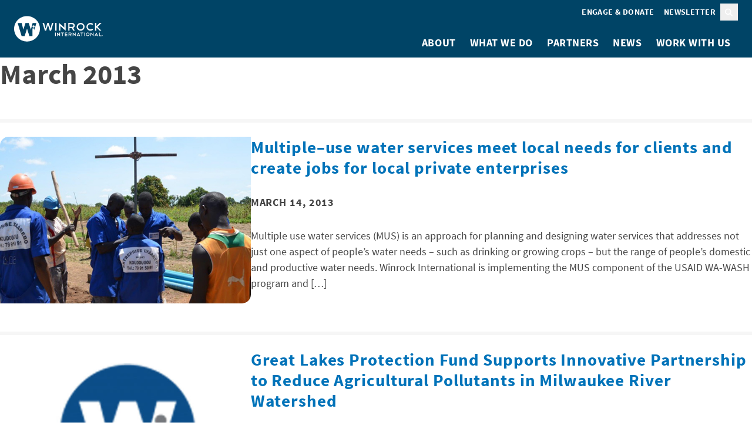

--- FILE ---
content_type: text/html; charset=UTF-8
request_url: https://winrock.org/2013/03/?post_type=volunteer_blog
body_size: 9613
content:
<!doctype html>
<html lang="en-US">
    <head>
        <meta charset="utf-8">
        <meta name="viewport" content="width=device-width, initial-scale=1">

        <!-- Google Tag Manager -->
        <script>(function(w,d,s,l,i){w[l]=w[l]||[];w[l].push({'gtm.start':
        new Date().getTime(),event:'gtm.js'});var f=d.getElementsByTagName(s)[0],
        j=d.createElement(s),dl=l!='dataLayer'?'&l='+l:'';j.async=true;j.src=
        'https://www.googletagmanager.com/gtm.js?id='+i+dl;f.parentNode.insertBefore(j,f);
        })(window,document,'script','dataLayer','GTM-KH2TDKM');</script>
        <!-- End Google Tag Manager -->

        <title>Month: March 2013 &#x2d; Winrock International</title>
	<style>img:is([sizes="auto" i], [sizes^="auto," i]) { contain-intrinsic-size: 3000px 1500px }</style>
	
<!-- The SEO Framework by Sybre Waaijer -->
<meta name="robots" content="noindex,max-snippet:-1,max-image-preview:large,max-video-preview:-1" />
<meta property="og:type" content="website" />
<meta property="og:locale" content="en_US" />
<meta property="og:site_name" content="Winrock International" />
<meta property="og:title" content="Month: March 2013" />
<meta property="og:url" content="https://winrock.org/2013/03/" />
<meta name="twitter:card" content="summary_large_image" />
<meta name="twitter:title" content="Month: March 2013" />
<script type="application/ld+json">{"@context":"https://schema.org","@graph":[{"@type":"WebSite","@id":"https://winrock.org/#/schema/WebSite","url":"https://winrock.org/","name":"Winrock International","description":"Winrock International is a nonprofit organization that works with people in the United States and around the world to empower the disadvantaged, increase economic opportunity, and sustain natural resources.","inLanguage":"en-US","potentialAction":{"@type":"SearchAction","target":{"@type":"EntryPoint","urlTemplate":"https://winrock.org/search/{search_term_string}/"},"query-input":"required name=search_term_string"},"publisher":{"@type":"Organization","@id":"https://winrock.org/#/schema/Organization","name":"Winrock International","url":"https://winrock.org/"}},{"@type":"CollectionPage","@id":"https://winrock.org/2013/03/","url":"https://winrock.org/2013/03/","name":"Month: March 2013 &#x2d; Winrock International","inLanguage":"en-US","isPartOf":{"@id":"https://winrock.org/#/schema/WebSite"},"breadcrumb":{"@type":"BreadcrumbList","@id":"https://winrock.org/#/schema/BreadcrumbList","itemListElement":[{"@type":"ListItem","position":1,"item":"https://winrock.org/","name":"Winrock International"},{"@type":"ListItem","position":2,"name":"Month: March 2013"}]}}]}</script>
<!-- / The SEO Framework by Sybre Waaijer | 2.46ms meta | 0.21ms boot -->

<link rel='dns-prefetch' href='//winrock.org' />
<style id='safe-svg-svg-icon-style-inline-css'>
.safe-svg-cover{text-align:center}.safe-svg-cover .safe-svg-inside{display:inline-block;max-width:100%}.safe-svg-cover svg{height:100%;max-height:100%;max-width:100%;width:100%}

</style>
<link rel="stylesheet" href="https://winrock.org/wp-content/mu-plugins/email-subscribers/lite/public/css/email-subscribers-public.css?ver=5.7.49"><link rel="stylesheet" href="https://winrock.org/dist/css/app.aafef3.css"><script src="https://winrock.org/wp/wp-includes/js/jquery/jquery.min.js?ver=3.7.1"></script><script>
jQuery.migrateMute = true;
</script><script src="https://winrock.org/wp/wp-includes/js/jquery/jquery-migrate.min.js?ver=3.4.1"></script><link rel="icon" href="https://winrock.org/dist/images/favicon.f9a0dc.png" sizes="32x32">
<link rel="icon" href="https://winrock.org/dist/images/favicon.f9a0dc.png" sizes="192x192">
<link rel="apple-touch-icon" href="https://winrock.org/dist/images/favicon.f9a0dc.png">
<meta name="msapplication-TileImage" content="https://winrock.org/dist/images/favicon.f9a0dc.png">
    </head>

    <body class="archive date wp-embed-responsive">
        <!-- Google Tag Manager (noscript) -->
        <noscript><iframe src="https://www.googletagmanager.com/ns.html?id=GTM-KH2TDKM"
        height="0" width="0" style="display:none;visibility:hidden"></iframe></noscript>
        <!-- End Google Tag Manager (noscript) -->

                
        <div id="app">
            <a class="sr-only focus:not-sr-only" href="#main">
                Skip to content
            </a>

            <header class="bg-blue-dark px-4 py-1 lg:py-0 flex flex-wrap lg:flex-nowrap items-center justify-between relative z-10">
    <a href="https://winrock.org/">
        <img
            src="https://winrock.org/dist/images/logo.93d11f.svg"
            width="172"
            height="51"
            alt="Winrock International"
        />
    </a>
    <button
        id="mobile-menu-toggle"
        aria-label="Toggle menu"
        aria-controls="primary-navigation"
        aria-expanded="false"
        class="group peer w-4 shrink-0 basis-4 lg:hidden"
        onclick="this.setAttribute('aria-expanded', this.getAttribute('aria-expanded') !== 'true')"
    >
        <svg class="fill-white group-aria-expanded:hidden" xmlns="http://www.w3.org/2000/svg" viewBox="0 0 448 512"><path d="M0 64h448v64H0zm0 160h448v64H0zm448 160v64H0v-64z"/></svg>        <svg class="fill-white hidden group-aria-expanded:block" xmlns="http://www.w3.org/2000/svg" viewBox="0 0 384 512"><path d="m326.6 166.6 22.7-22.6L304 98.7l-22.6 22.6-89.4 89.4-89.4-89.4L80 98.7 34.7 144l22.6 22.6 89.4 89.4-89.3 89.4L34.7 368 80 413.3l22.6-22.6 89.4-89.4 89.4 89.4 22.6 22.6 45.3-45.3-22.6-22.6-89.4-89.4 89.4-89.4z"/></svg>    </button>
    <nav id="primary-navigation" class="hidden peer-aria-expanded:grid lg:grid basis-full lg:justify-end">
        <div class="grid lg:flex lg:justify-end max-lg:order-2 pb-2 lg:pt-1 gap-y-2 gap-x-[.3125rem]">
                            <ul class="list-none pl-0 mb-0 grid gap-y-2 lg:flex gap-x-[.3125rem]">
                                                                        <li class="group"><a href="https://winrock.org/support/" class="block text-white no-underline font-bold uppercase text-small lg:group-first:rounded-l-sm lg:py-[.25rem] lg:px-[.5rem] lg:hover:bg-white lg:hover:text-blue-dark max-lg:hover:underline max-lg:hover:text-white">Engage & Donate</a></li>
                                                                                        <li>
                            <a href="https://mailchi.mp/winrock/newsletter" class="block text-white text-left no-underline font-bold uppercase text-small lg:rounded-r-sm lg:py-[.25rem] lg:px-[.5rem] lg:hover:bg-white lg:hover:text-blue-dark max-lg:hover:underline max-lg:hover:text-white">
                                Newsletter
                            </a>
                        </li>
                                    </ul>
                        <button class="group px-[.5rem] py-[.25rem]" onclick="this.nextElementSibling.showModal()"><span class="sr-only">Search</span>
                    <svg class="fill-white group-hover:fill-blue-light" xmlns="http://www.w3.org/2000/svg" width="14" height="14"><path d="M10.563 5.906A5.28 5.28 0 0 1 9.547 9.03l3.2 3.225c.33.305.33.838 0 1.143a.783.783 0 0 1-1.143 0l-3.225-3.225c-.863.66-1.955 1.015-3.098 1.015A5.277 5.277 0 0 1 0 5.908C0 3.011 2.361.624 5.281.624c2.895 0 5.282 2.387 5.282 5.281M5.28 9.563A3.63 3.63 0 0 0 8.43 7.734a3.62 3.62 0 0 0 0-3.656C7.77 2.961 6.576 2.25 5.28 2.25a3.69 3.69 0 0 0-3.174 1.828 3.62 3.62 0 0 0 0 3.656 3.64 3.64 0 0 0 3.174 1.829"/></svg></button>
<dialog class="p-4 pt-5 lg:p-5 backdrop:bg-blue-dark backdrop:bg-opacity-85 bg-blue-light">
    <button class="w-4 absolute top-2 right-2 text-blue-dark hover:text-blue" onclick="this.parentNode.close()">
        <span class="sr-only">Close modal</span>
        <svg class="fill-current" xmlns="http://www.w3.org/2000/svg" viewBox="0 0 384 512"><path d="m326.6 166.6 22.7-22.6L304 98.7l-22.6 22.6-89.4 89.4-89.4-89.4L80 98.7 34.7 144l22.6 22.6 89.4 89.4-89.3 89.4L34.7 368 80 413.3l22.6-22.6 89.4-89.4 89.4 89.4 22.6 22.6 45.3-45.3-22.6-22.6-89.4-89.4 89.4-89.4z"/></svg>    </button>

    <form
    role="search"
    method="get"
    class="search-form bg-blue-light rounded-tl rounded-br p-4 flex flex-wrap md:flex-nowrap gap-2 items-stretch justify-stretch !px-0 !pb-0"
    action="https://winrock.org/"
>
    <label class="grow">
        <span class="sr-only">
            Search for:
        </span>

        <input
            type="search"
            placeholder="Search &hellip;"
            value=""
            name="s"
            class="eyebrow border-none rounded-tl-sm rounded-br-sm w-full h-full"
             autofocus         >
    </label>

    <button class="btn w-full md:w-auto justify-center">Search</button>
</form>
</dialog>
        </div>

                    <ul class="list-none pl-0 mb-0 grid lg:flex lg:justify-end gap-y-3 py-4 lg:py-0">
                                    <li class="relative flex flex-wrap lg:flex-nowrap items-center group">
                                                    <button
                                aria-expanded="false"
                                aria-controls="about-submenu"
                                data-dropdown
                                class="group peer lg:sr-only lg:focus:not-sr-only"
                            ><svg class="fill-white w-4 p-1 rotate-45 group-aria-expanded:rotate-0" xmlns="http://www.w3.org/2000/svg" viewBox="0 0 384 512"><path d="m326.6 166.6 22.7-22.6L304 98.7l-22.6 22.6-89.4 89.4-89.4-89.4L80 98.7 34.7 144l22.6 22.6 89.4 89.4-89.3 89.4L34.7 368 80 413.3l22.6-22.6 89.4-89.4 89.4 89.4 22.6 22.6 45.3-45.3-22.6-22.6-89.4-89.4 89.4-89.4z"/></svg></button>
                            <ul id="about-submenu" class="list-none mb-0 hidden peer-aria-expanded:grid gap-y-[.3125rem] pl-2 lg:pl-0 lg:py-2 lg:absolute lg:top-full lg:bg-white lg:shadow-lg lg:w-max lg:max-w-[17.875rem] lg:min-w-full lg:group-first:rounded-bl lg:group-last:right-0 lg:group-last:rounded-br basis-full lg:basis-auto">
                                                                    <li><a href="https://winrock.org/winrock-history/" class="block lg:px-2 lg:py-1 no-underline font-normal text-white lg:text-blue-dark hover:text-white lg:hover:bg-blue max-lg:hover:underline">Our History</a></li>
                                                                    <li><a href="https://winrock.org/bios/" class="block lg:px-2 lg:py-1 no-underline font-normal text-white lg:text-blue-dark hover:text-white lg:hover:bg-blue max-lg:hover:underline">Our People</a></li>
                                                                    <li><a href="https://winrock.org/about/where-we-work/" class="block lg:px-2 lg:py-1 no-underline font-normal text-white lg:text-blue-dark hover:text-white lg:hover:bg-blue max-lg:hover:underline">Where We Work</a></li>
                                                            </ul>
                                                <a href="https://winrock.org/about/" class="order-first block text-white no-underline font-bold uppercase lg:p-2 group-first:rounded-tl group-last:rounded-tr lg:hover:bg-white lg:hover:text-blue-dark lg:peer-aria-expanded:bg-white lg:peer-aria-expanded:text-blue-dark max-lg:hover:text-white max-lg:hover:underline">
                            About
                        </a>
                    </li>
                                    <li class="relative flex flex-wrap lg:flex-nowrap items-center group">
                                                    <button
                                aria-expanded="false"
                                aria-controls="what-we-do-submenu"
                                data-dropdown
                                class="group peer lg:sr-only lg:focus:not-sr-only"
                            ><svg class="fill-white w-4 p-1 rotate-45 group-aria-expanded:rotate-0" xmlns="http://www.w3.org/2000/svg" viewBox="0 0 384 512"><path d="m326.6 166.6 22.7-22.6L304 98.7l-22.6 22.6-89.4 89.4-89.4-89.4L80 98.7 34.7 144l22.6 22.6 89.4 89.4-89.3 89.4L34.7 368 80 413.3l22.6-22.6 89.4-89.4 89.4 89.4 22.6 22.6 45.3-45.3-22.6-22.6-89.4-89.4 89.4-89.4z"/></svg></button>
                            <ul id="what-we-do-submenu" class="list-none mb-0 hidden peer-aria-expanded:grid gap-y-[.3125rem] pl-2 lg:pl-0 lg:py-2 lg:absolute lg:top-full lg:bg-white lg:shadow-lg lg:w-max lg:max-w-[17.875rem] lg:min-w-full lg:group-first:rounded-bl lg:group-last:right-0 lg:group-last:rounded-br basis-full lg:basis-auto">
                                                                    <li><a href="https://winrock.org/program-areas/agriculture-and-water/" class="block lg:px-2 lg:py-1 no-underline font-normal text-white lg:text-blue-dark hover:text-white lg:hover:bg-blue max-lg:hover:underline">Agriculture, Resilience &amp; Water</a></li>
                                                                    <li><a href="https://winrock.org/program-areas/environment-and-climate/" class="block lg:px-2 lg:py-1 no-underline font-normal text-white lg:text-blue-dark hover:text-white lg:hover:bg-blue max-lg:hover:underline">Environment &amp; Climate</a></li>
                                                                    <li><a href="https://winrock.org/program-areas/human-rights-and-empowerment/" class="block lg:px-2 lg:py-1 no-underline font-normal text-white lg:text-blue-dark hover:text-white lg:hover:bg-blue max-lg:hover:underline">Human Rights &amp; Empowerment </a></li>
                                                                    <li><a href="https://winrock.org/program-areas/domestic-programs/" class="block lg:px-2 lg:py-1 no-underline font-normal text-white lg:text-blue-dark hover:text-white lg:hover:bg-blue max-lg:hover:underline">Domestic Programs </a></li>
                                                                    <li><a href="https://winrock.org/what-we-do/wallace-center/" class="block lg:px-2 lg:py-1 no-underline font-normal text-white lg:text-blue-dark hover:text-white lg:hover:bg-blue max-lg:hover:underline">Wallace Center</a></li>
                                                                    <li><a href="https://winrock.org/projects/" class="block lg:px-2 lg:py-1 no-underline font-normal text-white lg:text-blue-dark hover:text-white lg:hover:bg-blue max-lg:hover:underline">All Projects</a></li>
                                                            </ul>
                                                <a href="https://winrock.org/what-we-do/" class="order-first block text-white no-underline font-bold uppercase lg:p-2 group-first:rounded-tl group-last:rounded-tr lg:hover:bg-white lg:hover:text-blue-dark lg:peer-aria-expanded:bg-white lg:peer-aria-expanded:text-blue-dark max-lg:hover:text-white max-lg:hover:underline">
                            What We Do
                        </a>
                    </li>
                                    <li class="relative flex flex-wrap lg:flex-nowrap items-center group">
                                                <a href="https://winrock.org/partnerships-for-sustainable-businesses/" class="order-first block text-white no-underline font-bold uppercase lg:p-2 group-first:rounded-tl group-last:rounded-tr lg:hover:bg-white lg:hover:text-blue-dark lg:peer-aria-expanded:bg-white lg:peer-aria-expanded:text-blue-dark max-lg:hover:text-white max-lg:hover:underline">
                            Partners
                        </a>
                    </li>
                                    <li class="relative flex flex-wrap lg:flex-nowrap items-center group">
                                                    <button
                                aria-expanded="false"
                                aria-controls="news-submenu"
                                data-dropdown
                                class="group peer lg:sr-only lg:focus:not-sr-only"
                            ><svg class="fill-white w-4 p-1 rotate-45 group-aria-expanded:rotate-0" xmlns="http://www.w3.org/2000/svg" viewBox="0 0 384 512"><path d="m326.6 166.6 22.7-22.6L304 98.7l-22.6 22.6-89.4 89.4-89.4-89.4L80 98.7 34.7 144l22.6 22.6 89.4 89.4-89.3 89.4L34.7 368 80 413.3l22.6-22.6 89.4-89.4 89.4 89.4 22.6 22.6 45.3-45.3-22.6-22.6-89.4-89.4 89.4-89.4z"/></svg></button>
                            <ul id="news-submenu" class="list-none mb-0 hidden peer-aria-expanded:grid gap-y-[.3125rem] pl-2 lg:pl-0 lg:py-2 lg:absolute lg:top-full lg:bg-white lg:shadow-lg lg:w-max lg:max-w-[17.875rem] lg:min-w-full lg:group-first:rounded-bl lg:group-last:right-0 lg:group-last:rounded-br basis-full lg:basis-auto">
                                                                    <li><a href="https://winrock.org/categories/blog/" class="block lg:px-2 lg:py-1 no-underline font-normal text-white lg:text-blue-dark hover:text-white lg:hover:bg-blue max-lg:hover:underline">Blog</a></li>
                                                                    <li><a href="https://winrock.org/categories/press-release/" class="block lg:px-2 lg:py-1 no-underline font-normal text-white lg:text-blue-dark hover:text-white lg:hover:bg-blue max-lg:hover:underline">Press Releases</a></li>
                                                                    <li><a href="https://winrock.org/videos/" class="block lg:px-2 lg:py-1 no-underline font-normal text-white lg:text-blue-dark hover:text-white lg:hover:bg-blue max-lg:hover:underline">Videos</a></li>
                                                                    <li><a href="https://winrock.org/resources/" class="block lg:px-2 lg:py-1 no-underline font-normal text-white lg:text-blue-dark hover:text-white lg:hover:bg-blue max-lg:hover:underline">Resources</a></li>
                                                            </ul>
                                                <a href="https://winrock.org/categories/news/" class="order-first block text-white no-underline font-bold uppercase lg:p-2 group-first:rounded-tl group-last:rounded-tr lg:hover:bg-white lg:hover:text-blue-dark lg:peer-aria-expanded:bg-white lg:peer-aria-expanded:text-blue-dark max-lg:hover:text-white max-lg:hover:underline">
                            News
                        </a>
                    </li>
                                    <li class="relative flex flex-wrap lg:flex-nowrap items-center group">
                                                    <button
                                aria-expanded="false"
                                aria-controls="work-with-us-submenu"
                                data-dropdown
                                class="group peer lg:sr-only lg:focus:not-sr-only"
                            ><svg class="fill-white w-4 p-1 rotate-45 group-aria-expanded:rotate-0" xmlns="http://www.w3.org/2000/svg" viewBox="0 0 384 512"><path d="m326.6 166.6 22.7-22.6L304 98.7l-22.6 22.6-89.4 89.4-89.4-89.4L80 98.7 34.7 144l22.6 22.6 89.4 89.4-89.3 89.4L34.7 368 80 413.3l22.6-22.6 89.4-89.4 89.4 89.4 22.6 22.6 45.3-45.3-22.6-22.6-89.4-89.4 89.4-89.4z"/></svg></button>
                            <ul id="work-with-us-submenu" class="list-none mb-0 hidden peer-aria-expanded:grid gap-y-[.3125rem] pl-2 lg:pl-0 lg:py-2 lg:absolute lg:top-full lg:bg-white lg:shadow-lg lg:w-max lg:max-w-[17.875rem] lg:min-w-full lg:group-first:rounded-bl lg:group-last:right-0 lg:group-last:rounded-br basis-full lg:basis-auto">
                                                                    <li><a href="https://winrock.org/work-with-us/careers/" class="block lg:px-2 lg:py-1 no-underline font-normal text-white lg:text-blue-dark hover:text-white lg:hover:bg-blue max-lg:hover:underline">Careers</a></li>
                                                                    <li><a href="https://winrock.org/work-with-us/volunteer/" class="block lg:px-2 lg:py-1 no-underline font-normal text-white lg:text-blue-dark hover:text-white lg:hover:bg-blue max-lg:hover:underline">Volunteer</a></li>
                                                                    <li><a href="/contracts/" class="block lg:px-2 lg:py-1 no-underline font-normal text-white lg:text-blue-dark hover:text-white lg:hover:bg-blue max-lg:hover:underline">Contracts</a></li>
                                                                    <li><a href="https://winrock.org/contact/" class="block lg:px-2 lg:py-1 no-underline font-normal text-white lg:text-blue-dark hover:text-white lg:hover:bg-blue max-lg:hover:underline">Contact</a></li>
                                                            </ul>
                                                <a href="https://winrock.org/work-with-us/" class="order-first block text-white no-underline font-bold uppercase lg:p-2 group-first:rounded-tl group-last:rounded-tr lg:hover:bg-white lg:hover:text-blue-dark lg:peer-aria-expanded:bg-white lg:peer-aria-expanded:text-blue-dark max-lg:hover:text-white max-lg:hover:underline">
                            Work With Us
                        </a>
                    </li>
                            </ul>
            </nav>
</header>

            <main id="main" class="alignable is-root-container">
                
            <h1 class="alignwide mb-5">
    March 2013
</h1>
    
    
    <div class="alignwide grid gap-5">
        
                                     <div class="border-t-6 border-gray-lighter pt-4 grid md:flex gap-4">
    <div class="md:w-1/3">
        <img width="600" height="400" src="https://winrock.org/wp-content/uploads/2013/03/MUS-meets-local-needs-thumb.jpg" class="aspect-[3/2] w-full object-cover rounded-tl rounded-br wp-post-image" alt="" decoding="async" fetchpriority="high">
    </div>
    <div class="md:w-2/3 grid gap-2 children:mb-0">
        <h3><a href="https://winrock.org/usaid-wa-wash-success-story-multiple-use-water-services-meet-local-needs-for-clients-and-create-jobs-for-local-private-enterprises/" class="font-bold no-underline">Multiple–use water services meet local needs for clients and create jobs for local private enterprises</a></h3>
                    <p class="eyebrow flex gap-2">
                <span>March 14, 2013</span>
            </p>
                Multiple use water services (MUS) is an approach for planning and designing water services that addresses not just one aspect of people’s water needs – such as drinking or growing crops – but the range of people’s domestic and productive water needs. Winrock International is implementing the MUS component of the USAID WA-WASH program and [&hellip;]
    </div>
</div>
                                                 <div class="border-t-6 border-gray-lighter pt-4 grid md:flex gap-4">
    <div class="md:w-1/3">
        <img width="600" height="400" src="https://winrock.org/wp-content/uploads/2014/10/WIlogo.jpg" class="aspect-[3/2] w-full object-cover rounded-tl rounded-br wp-post-image" alt="Winrock logo" decoding="async">
    </div>
    <div class="md:w-2/3 grid gap-2 children:mb-0">
        <h3><a href="https://winrock.org/great-lakes-protection-fund-supports-innovative-partnership-to-reduce-agricultural-pollutants-in-milwaukee-river-watershed/" class="font-bold no-underline">Great Lakes Protection Fund Supports Innovative Partnership to Reduce Agricultural Pollutants in Milwaukee River Watershed</a></h3>
                    <p class="eyebrow flex gap-2">
                <span>March 5, 2013</span>
            </p>
                LITTLE ROCK, Ark. (August 5, 2013) &#8211; Grant funding from the Great Lakes Protection Fund (GLPF) will support a multi-disciplinary partnership to reduce harmful runoff from agricultural lands in the Milwaukee River Watershed. A team led by nonprofits Winrock International, Delta Institute and Sand County Foundation will direct the effort. The three-year, $957,000 grant seeks [&hellip;]
    </div>
</div>
                                                 <div class="border-t-6 border-gray-lighter pt-4 grid md:flex gap-4">
    <div class="md:w-1/3">
        <img width="600" height="400" src="https://winrock.org/wp-content/uploads/2013/03/RP_winrock_151216_7055c-1RF.jpg" class="aspect-[3/2] w-full object-cover rounded-tl rounded-br wp-post-image" alt="Rodney Ferguson" decoding="async">
    </div>
    <div class="md:w-2/3 grid gap-2 children:mb-0">
        <h3><a href="https://winrock.org/rodney-ferguson-named-president-and-ceo-of-winrock-international/" class="font-bold no-underline">Rodney Ferguson Named President and CEO of Winrock International</a></h3>
                    <p class="eyebrow flex gap-2">
                <span>March 4, 2013</span>
            </p>
                LITTLE ROCK, Ark. (March 4, 2013) — Winrock International’s Board of Directors today announced that Rodney Ferguson will become the organization’s new President and CEO on April 1, succeeding Frank Tugwell, who is retiring after leading Winrock for more than 14 years. Ferguson, currently a principal with Lipman Hearne, Inc., in Washington, D.C., will be [&hellip;]
    </div>
</div>
                    
        
    </div>
            </main>

            <footer class="alignable children:alignwide bg-gray-dark py-6 text-white text-center grid gap-5">
            <div class="grid gap-4 mb-5">
                            <h2 class="mb-0">Subscribe to Winrock&#039;s Newsletter</h2>
                                        <p class="p-lead">Sign up for monthly updates on Winrock&#039;s work around the world.</p>
                        <p>
                <a href="https://mailchi.mp/winrock/newsletter" class="btn btn-lg !shadow-none">Subscribe</a>
            </p>
        </div>
    
    <div class="flex gap-3 justify-center">
            <a href="https://www.facebook.com/pages/Winrock-International/74096437206">
            <span class="sr-only">facebook</span>
            <svg xmlns="http://www.w3.org/2000/svg" width="47" height="47" fill="none"><path fill="#fff" fill-rule="evenodd" d="M46.883 23.8c0 12.743-10.296 23.039-23.039 23.039C11.102 46.839.806 36.44.806 23.698S11.102.659 23.844.659 46.985 10.955 46.884 23.8m-26.201-3.976h-2.447v3.466h2.345v11.928h4.485v-12.03h3.568l.306-3.466h-3.772v-2.65c0-.918.816-1.223 1.733-1.223s1.937.305 1.937.305l.612-3.568s-1.223-.407-4.282-.407c-1.835 0-2.854.713-3.67 1.733s-.815 2.548-.815 3.568z" clip-rule="evenodd"/></svg>        </a>
            <a href="https://bsky.app/profile/winrock.org">
            <span class="sr-only">bluesky</span>
            <svg xmlns="http://www.w3.org/2000/svg" width="47" height="47" fill="none"><path fill="#fff" fill-rule="evenodd" d="M23.96.82C11.22.82.92 11.12.92 23.86S11.22 47 23.96 47 47 36.7 47 23.96C47.1 11.12 36.7.82 23.96.82m14.03 21.75c-1.06 3.79-4.92 4.76-8.36 4.17 6.01 1.02 7.54 4.41 4.24 7.8-6.27 6.43-9.01-1.61-9.71-3.68-.13-.38-.19-.55-.19-.4 0-.15-.06.03-.19.4-.7 2.06-3.44 10.11-9.71 3.68-3.3-3.39-1.77-6.77 4.24-7.8-3.44.59-7.3-.38-8.36-4.17-.31-1.09-.83-7.8-.83-8.71 0-4.54 3.98-3.12 6.44-1.27 3.41 2.56 7.07 7.74 8.41 10.52 1.35-2.78 5.01-7.97 8.41-10.52 2.46-1.85 6.44-3.27 6.44 1.27 0 .91-.52 7.62-.83 8.71" clip-rule="evenodd"/></svg>        </a>
            <a href="https://twitter.com/WinrockIntl">
            <span class="sr-only">twitter</span>
            <svg width="47" height="47" fill="none"><g fill="#fff"><path d="m16 14.9 13 17h2l-12.9-17z" class="st0"/><path d="M23.9.7C11.2.7.9 11 .9 23.7s10.3 23.1 23 23.1 23-10.3 23-23C47 11 36.7.7 23.9.7M28 34.1l-5.7-7.4-6.5 7.4h-3.6l8.4-9.6-8.9-11.6h7.4l5.1 6.8 5.9-6.8h3.6l-7.9 9L35 34.1z" class="st0"/></g></svg>        </a>
            <a href="https://www.linkedin.com/company/winrock-international">
            <span class="sr-only">linkedin</span>
            <svg xmlns="http://www.w3.org/2000/svg" width="47" height="47" fill="none"><path fill="#fff" fill-rule="evenodd" d="M46.195 23.698c0 12.743-10.296 23.039-23.039 23.039S.117 36.339.117 23.698C.117 10.955 10.413.659 23.156.659s23.039 10.296 23.039 23.039M12.248 33.28h4.486V18.906h-4.486zm-.611-18.655c0 1.325 1.121 2.446 2.752 2.446s2.753-1.121 2.753-2.548c-.102-1.325-1.122-2.447-2.753-2.447-1.63 0-2.752 1.121-2.752 2.549M29.578 33.28h5.098v-8.053c0-4.486-2.549-6.525-5.71-6.525-2.548 0-4.179 1.428-4.485 2.447v-2.243h-5.097c.102 1.224 0 14.374 0 14.374h5.097v-7.748c0-.51 0-.917.102-1.223.408-.815 1.122-1.733 2.447-1.733 1.733 0 2.548 1.325 2.548 3.262z" clip-rule="evenodd"/></svg>        </a>
            <a href="https://www.youtube.com/user/WinrockIntl">
            <span class="sr-only">youtube</span>
            <svg xmlns="http://www.w3.org/2000/svg" width="47" height="47" fill="none"><path fill="#fff" fill-rule="evenodd" d="M46.117 23.698c0 12.743-10.296 23.039-23.038 23.039S-.062 36.339.039 23.698C.04 10.955 10.337.659 23.08.659s23.038 10.296 23.038 23.039m-26.093 4.384 7.543-4.486-7.543-4.383zM34.6 19.519v8.257c0 3.976-3.976 3.976-3.976 3.976H15.539c-3.976 0-3.976-3.976-3.976-3.976v-8.257c0-3.976 3.976-3.976 3.976-3.976h15.087c3.976 0 3.976 3.976 3.976 3.976" clip-rule="evenodd"/></svg>        </a>
            <a href="https://www.instagram.com/winrock_international/">
            <span class="sr-only">instagram</span>
            <svg xmlns="http://www.w3.org/2000/svg" width="48" height="47" fill="none"><path fill="#fff" fill-rule="evenodd" d="M47.04 23.8c0 12.743-10.297 23.039-23.04 23.039S.963 36.44.963 23.698 11.258.659 24 .659C36.743.66 47.039 10.955 47.039 23.8M16.87 12.179h14.17c2.446 0 4.485 2.039 4.485 4.485v14.17c0 2.447-2.04 4.485-4.486 4.485H16.87c-2.446 0-4.485-2.038-4.485-4.485v-14.17c0-2.446 2.039-4.485 4.485-4.485m16.004 2.65H29v3.874h3.874v-3.874m-8.869 4.791c-1.325 0-2.548.714-3.262 1.733-.51.714-.816 1.53-.816 2.345a4.09 4.09 0 0 0 4.078 4.078 4.09 4.09 0 0 0 4.078-4.078c0-.815-.306-1.63-.816-2.344-.713-1.02-1.937-1.733-3.262-1.733m7.034 13.457a2.263 2.263 0 0 0 2.243-2.243h-.102v-9.48h-3.466c.306.713.51 1.529.51 2.344 0 3.466-2.855 6.32-6.32 6.32-3.467 0-6.321-2.854-6.321-6.32 0-.815.204-1.63.51-2.344h-3.466v9.48a2.263 2.263 0 0 0 2.242 2.243z" clip-rule="evenodd"/></svg>        </a>
    </div>

            <div class="grid gap-3 lg:flex lg:flex-nowrap justify-center leading-[1.75rem]">
                                            <div class="text-center flex-1 lg:first:text-right lg:last:text-left">325 W Capitol, Suite 350 | Little Rock, Arkansas 72201<br />
ph +1 501 280 3000 | fx +1 501 280 3090</div>
                                                <div class="w-full h-[1px] lg:h-full lg:w-[1px] bg-gray-light grow-0"></div>
                                <div class="text-center flex-1 lg:first:text-right lg:last:text-left">2451 Crystal Drive, Suite 700 | Arlington,&nbsp;Virginia&nbsp;22202<br />
ph +1 703 302 6500 | fx +1 703 302 6512</div>
                    </div>
    
            <ul class="list-none pl-0 mb-0 flex flex-wrap gap-3 justify-center">
                            <li><a href="https://winrock.org/contact/" class="font-normal text-small text-white hover:text-white no-underline hover:underline tracking-wider">
                    Contact
                </a></li>
                            <li><a href="https://winrock.org/privacy-policy/" class="font-normal text-small text-white hover:text-white no-underline hover:underline tracking-wider">
                    Privacy Policy
                </a></li>
                            <li><a href="https://winrock.org/terms-of-use/" class="font-normal text-small text-white hover:text-white no-underline hover:underline tracking-wider">
                    Terms of Use
                </a></li>
                    </ul>
    
    <p class="text-small tracking-wider">&copy; 2026 Winrock International.</p>
</footer>
        </div>

                <script id="email-subscribers-js-extra">
var es_data = {"messages":{"es_empty_email_notice":"Please enter email address","es_rate_limit_notice":"You need to wait for some time before subscribing again","es_single_optin_success_message":"Successfully Subscribed.","es_email_exists_notice":"Email Address already exists!","es_unexpected_error_notice":"Oops.. Unexpected error occurred.","es_invalid_email_notice":"Invalid email address","es_try_later_notice":"Please try after some time"},"es_ajax_url":"https:\/\/winrock.org\/wp\/wp-admin\/admin-ajax.php"};
</script>
<script src="https://winrock.org/wp-content/mu-plugins/email-subscribers/lite/public/js/email-subscribers-public.js?ver=5.7.49"></script><script>
(()=>{"use strict";var e,r={},o={};function t(e){var n=o[e];if(void 0!==n)return n.exports;var a=o[e]={exports:{}};return r[e](a,a.exports,t),a.exports}t.m=r,e=[],t.O=(r,o,n,a)=>{if(!o){var l=1/0;for(s=0;s<e.length;s++){for(var[o,n,a]=e[s],i=!0,u=0;u<o.length;u++)(!1&a||l>=a)&&Object.keys(t.O).every(e=>t.O[e](o[u]))?o.splice(u--,1):(i=!1,a<l&&(l=a));if(i){e.splice(s--,1);var f=n();void 0!==f&&(r=f)}}return r}a=a||0;for(var s=e.length;s>0&&e[s-1][2]>a;s--)e[s]=e[s-1];e[s]=[o,n,a]},t.n=e=>{var r=e&&e.__esModule?()=>e.default:()=>e;return t.d(r,{a:r}),r},t.d=(e,r)=>{for(var o in r)t.o(r,o)&&!t.o(e,o)&&Object.defineProperty(e,o,{enumerable:!0,get:r[o]})},t.o=(e,r)=>Object.prototype.hasOwnProperty.call(e,r),t.r=e=>{"undefined"!=typeof Symbol&&Symbol.toStringTag&&Object.defineProperty(e,Symbol.toStringTag,{value:"Module"}),Object.defineProperty(e,"__esModule",{value:!0})},(()=>{var e={121:0};t.O.j=r=>0===e[r];var r=(r,o)=>{var n,a,[l,i,u]=o,f=0;if(l.some(r=>0!==e[r])){for(n in i)t.o(i,n)&&(t.m[n]=i[n]);if(u)var s=u(t)}for(r&&r(o);f<l.length;f++)a=l[f],t.o(e,a)&&e[a]&&e[a][0](),e[a]=0;return t.O(s)},o=self.webpackChunk_roots_bud_sage_radicle=self.webpackChunk_roots_bud_sage_radicle||[];o.forEach(r.bind(null,0)),o.push=r.bind(null,o.push.bind(o))})()})();
</script><script src="https://winrock.org/dist/js/app.40b44f.js"></script>
        <!-- Accessibe -->
        <script>
            (function(){
                var s    = document.createElement('script');
                var h    = document.querySelector('head') || document.body;
                s.src    = 'https://acsbapp.com/apps/app/dist/js/app.js';
                s.async  = true;
                s.onload = function(){
                    acsbJS.init({
                        statementLink    : '',
                        footerHtml       : '',
                        hideMobile       : false,
                        hideTrigger      : false,
                        disableBgProcess : false,
                        language         : 'en',
                        position         : 'left',
                        leadColor        : '#0e4d88',
                        triggerColor     : '#00adef',
                        triggerRadius    : '50%',
                        triggerPositionX : 'right',
                        triggerPositionY : 'bottom',
                        triggerIcon      : 'people',
                        triggerSize      : 'medium',
                        triggerOffsetX   : 20,
                        triggerOffsetY   : 20,
                        mobile           : {
                            triggerSize      : 'small',
                            triggerPositionX : 'right',
                            triggerPositionY : 'center',
                            triggerOffsetX   : 10,
                            triggerOffsetY   : 0,
                            triggerRadius    : '50%'
                        }
                    });
                };
                h.appendChild(s);
            })();
        </script>
        <!-- End Accessibe -->
    </body>
</html>

<!-- plugin=object-cache-pro client=phpredis metric#hits=1903 metric#misses=40 metric#hit-ratio=97.9 metric#bytes=765428 metric#prefetches=169 metric#store-reads=47 metric#store-writes=3 metric#store-hits=184 metric#store-misses=34 metric#sql-queries=6 metric#ms-total=993.22 metric#ms-cache=17.97 metric#ms-cache-avg=0.3667 metric#ms-cache-ratio=1.8 -->
